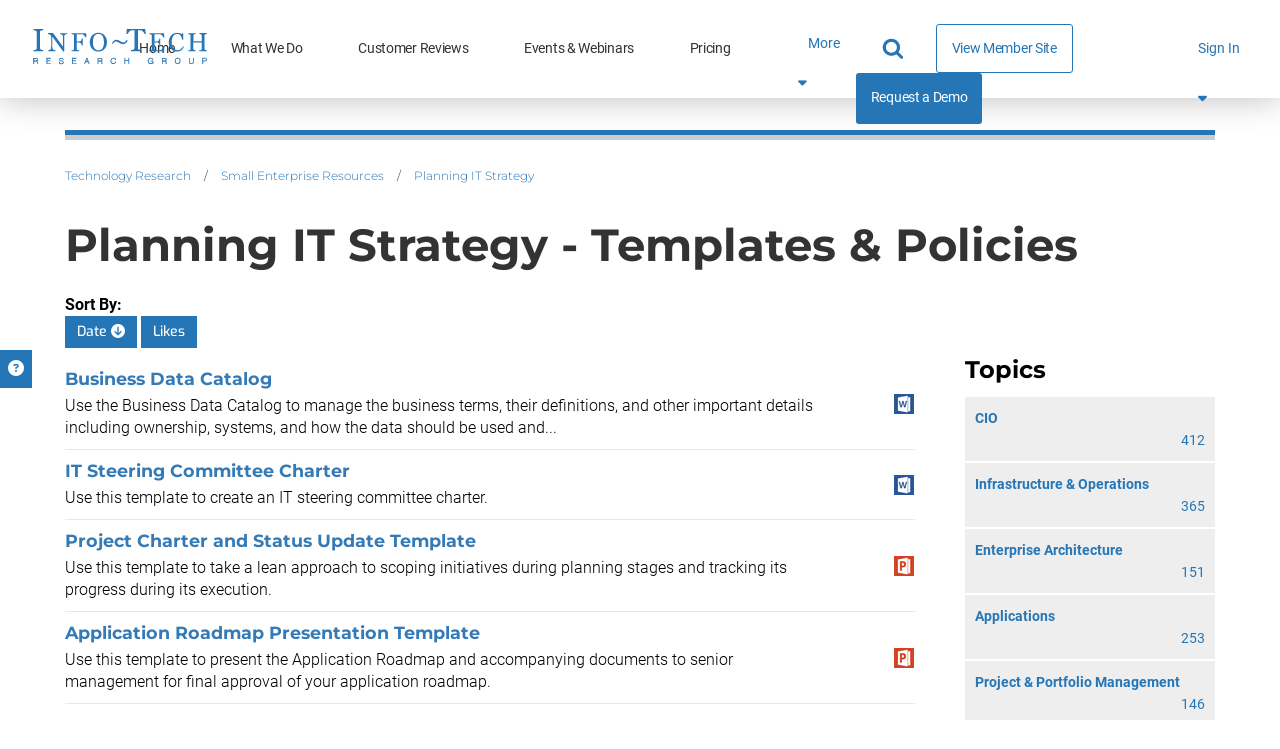

--- FILE ---
content_type: text/html; charset=utf-8
request_url: https://www.infotech.com/browse/infotech-express/planning-it-strategy/list/templates-and-policies?order=DESC&sort=date
body_size: 19342
content:


<!DOCTYPE html>
<html lang="en" prefix="og: http://ogp.me/ns#">
  <head>
    
    <meta http-equiv="X-UA-Compatible" content="IE=Edge" />
<meta charset="utf-8">
<meta name="viewport" content="width=device-width, initial-scale=1.0">
<title>Planning IT Strategy - Templates &amp; Policies | Info-Tech Research Group</title>
<script src="//cdn.bizible.com/scripts/bizible.js" async="async"></script>
<meta http-equiv="Content-Type" content="text/html; charset=utf-8" />
<meta http-equiv="pragma" content="no-cache"/>
<meta http-equiv="expires" content="0"/>
<meta http-equiv="cache-control" content="no-cache"/>

<meta name="google-site-verification" content="cNb6_7A0bKU-6eFCDOX_MV2kZPz5PD6_T1qtpnPkoN0" />


<meta name="csrf-param" content="authenticity_token" />
<meta name="csrf-token" content="FnenM5LQCUIotywvodTPOELOHaaAKyg3Vzpqnrcmh6SxNM9v81r6EL1rgxsdGND7RNPXjiBpjtMzwEn27PudTg" />

<!--[if lt IE 9]>
 <script>
    document.createElement('header');
    document.createElement('nav');
    document.createElement('section');
    document.createElement('article');
    document.createElement('aside');
    document.createElement('footer');
 </script>
<![endif]-->


<link href="https://www.infotech.com/browse/infotech-express/planning-it-strategy/list/templates-and-policies" rel="canonical">

<!-- Le HTML5 shim, for IE6-8 support of HTML elements -->
<!--[if lt IE 9]>
  <script src="//html5shim.googlecode.com/svn/trunk/html5.js" type="text/javascript"></script>
<![endif]-->

  <link rel="stylesheet" href="https://cdn1.infotech.com/assets/bootstrap3/application-53e24aa73e783bde908bfa0506904719b5e3b09f1c39e7061575b362e214e835.css" media="all" />
<link rel="stylesheet" href="https://cdn1.infotech.com/assets/structured/mclean/application-46238fedeee933c1d8d7df0712b84ac0d0be13e09044985c55a7f956e7b817d2.css" media="all" />

<!--[if lt IE 9]>
  <link rel="stylesheet" href="https://cdn3.infotech.com/assets/ie-9f3f663920417c041ad6806f1ed88e78a77f896b6ca9d7fb4624772f15ab58a2.css" media="all" />
<![endif]-->
<!--[if IE 7]>
  <link rel="stylesheet" href="https://cdn3.infotech.com/assets/font-awesome-ie7.min-ed7dca9ce96faa92a54c71941cc8df44bed6db361ab585c2fe8b702a89403bf9.css" media="all" />
<![endif]-->
<!--[if IE 9]>
  <link rel="stylesheet" href="https://cdn0.infotech.com/assets/ie9-709ba04e207f30e995eb55453a4d7113e840e9a2fe3a35c33b7d321e4493a246.css" media="all" />
<![endif]-->

<script src="https://cdn2.infotech.com/assets/es_application-b2d6604178f3679b2d94bd943aaa5c83921844bc9f94ef0e6c74fa5f758b7a52.js"></script>
<script src="https://cdn0.infotech.com/assets/bootstrap3/application-e917ff00bd489eebef7a0693f61940ab6856ba104b9f2d1b88654eb4d5a1ad20.js"></script>
<script src="https://cdn2.infotech.com/assets/itrg/gainsight-5be324dab408d12c7daa4cd360e071d882c03ec586c61324cea277f960fb6d84.js"></script>
<script src="https://kit.fontawesome.com/6b0b0f72af.js" crossorigin="anonymous"></script>

<noscript><style type="text/css">.noscript-hide{display: none;}</style></noscript>

  <link rel="stylesheet" href="https://cdn0.infotech.com/assets/flowplayer-5a1bf7311ee7b152bcca779d09eec8d0508637d6e1c4d2848a54d5c86261855a.css" />
  <script src="https://cdn3.infotech.com/assets/flowplayer.min-272a4685c5040df570f52c0aa312aca69657248546b58c31410a228acc7499e2.js"></script>
  <script src="https://cdn1.infotech.com/assets/fas.min-cca58ef38a77821e61fc76e0f0ab37a47196263a192b65407420c7f7c39750ce.js"></script>
  <script src="https://cdn1.infotech.com/assets/subtitles.min-ac712fb67dc16b949db1e401f6a1a396c62f12e9dbf4f0469cb7be11b16d32e0.js"></script>
  <script src="https://cdn0.infotech.com/assets/speed.min-8fcced214a2088492fb25ae2ba307a3739fe7f011039581b2e75fdd2fe8793ae.js"></script>
  <script src="https://cdn1.infotech.com/assets/share.min-792b4ca3f8f8c9cf0b78f007245f77a1424719a91cc67da5b356e8223456022e.js"></script>
  <script src="https://cdn1.infotech.com/assets/itrg/video-903cddfa1f639746d7b65f5414813d892d264d1de0e724657b6cef9b4d2b661d.js" defer="defer"></script>


<link rel="apple-touch-icon" type="image/png" href="https://cdn2.infotech.com/assets/it-57-4922f736b024c7e5d05291c0f0ff20ecaab63070772f5958b23c9ce8e17e22ce.png" sizes="57x57" />
<link rel="apple-touch-icon" type="image/png" href="https://cdn0.infotech.com/assets/it-60-35119727cc9537d26df0a30767a0304546e06664ca0644c31a8352cc62af916f.png" sizes="60x60" />
<link rel="apple-touch-icon" type="image/png" href="https://cdn1.infotech.com/assets/it-72-804e3642d3e2daf9211bffbb056fd905222861807b36bd93badbba3d9faf20c5.png" sizes="72x72" />
<link rel="apple-touch-icon" type="image/png" href="https://cdn0.infotech.com/assets/it-76-edf835bbdaf1d5fc095e775a37cafad60f1a80d713bda0297994c7310c6c6b74.png" sizes="76x76" />
<link rel="apple-touch-icon" type="image/png" href="https://cdn3.infotech.com/assets/it-114-7afbb18dee7de477e4e74bc4cb3bb6da57a24d6161d21aec4a23f065382264fe.png" sizes="114x114" />
<link rel="apple-touch-icon" type="image/png" href="https://cdn1.infotech.com/assets/it-120-fd26b959ea13adc71a96eae2b83bc9f2b27c20c3c6e5c1540e856bf5c97ffff4.png" sizes="120x120" />
<link rel="apple-touch-icon" type="image/png" href="https://cdn1.infotech.com/assets/it-144-b2dde549a7fa85b1a51ea5e1ccf6eda7f721fa4e6743129e8b64f302aaf99191.png" sizes="144x144" />
<link rel="apple-touch-icon" type="image/png" href="https://cdn2.infotech.com/assets/it-152-23845ca9469ad1b952594862ac4b6eb28ea9dfe48a0ca74e79e1b3e68ef5eb06.png" sizes="152x152" />
<link rel="apple-touch-icon" type="image/png" href="https://cdn3.infotech.com/assets/it-180-2873324d630f4a378cdbb4f87f8742dfebeea25e6011d1193dd27751c6bca476.png" sizes="180x180" />
<link rel="icon" type="image/png" href="https://cdn3.infotech.com/assets/it-16-d8e266d2c0485189018c9c283be4151df5f25b85335b62afcbaf4ba50a5b38d7.png" sizes="16x16" />
<link rel="icon" type="image/png" href="https://cdn1.infotech.com/assets/it-32-723997883633926ea30d69ef4c5895ed3d79bd936fe1a658268f149bc08349bb.png" sizes="32x32" />
<link rel="icon" type="image/png" href="https://cdn3.infotech.com/assets/it-96-3091747ec6eacc1a8a2deffbe9bf87afba372a13c89f575a1b581880f561ff93.png" sizes="96x96" />
<link rel="icon" type="image/png" href="https://cdn1.infotech.com/assets/it-192-86ef40ffe827295f56bbc3cce6dcdacfdd469ec0187cc514642508495763f8c0.png" sizes="192x192" />

<script src="//js.pusher.com/4.1/pusher.min.js"></script>

<script>
  document.addEventListener('DOMContentLoaded', function() {
      if(document.querySelectorAll('[data-pusher-enabled=true]').length > 0) {
        Pusher.logToConsole = false;
        window.pusher = new Pusher('3623975eed510f4eb9d5', {
          cluster: 'mt1',
          encrypted: 'true'
        });
      }
  });
</script>


    
      <!-- Pardot Tracking Script -->
  <script type="text/javascript">
piAId = '132451';
piCId = '1367';

piCId = '1367'
    
piHostname = 'pi.pardot.com';

(function() {
	function async_load(){
		var s = document.createElement('script'); s.type = 'text/javascript';
		s.src = ('https:' == document.location.protocol ? 'https://pi' : 'http://cdn') + '.pardot.com/pd.js';
		var c = document.getElementsByTagName('script')[0]; c.parentNode.insertBefore(s, c);
	}
	if(window.attachEvent) { window.attachEvent('onload', async_load); }
	else { window.addEventListener('load', async_load, false); }
})();
</script>



<!-- Google Tag Manager -->
<script>
  (function(w,d,s,l,i){w[l]=w[l]||[];w[l].push({'gtm.start':
  new Date().getTime(),event:'gtm.js'});var f=d.getElementsByTagName(s)[0],
  j=d.createElement(s),dl=l!='dataLayer'?'&l='+l:'';j.async=true;j.src=
  'https://www.googletagmanager.com/gtm.js?id='+i+dl;f.parentNode.insertBefore(j,f);
  })(window,document,'script','dataLayer','GTM-N8NJ4BJH');
</script>


<!-- Google tag (gtag.js) -->
<script>
  window.dataLayer = window.dataLayer || [];
  function gtag(){dataLayer.push(arguments);}
  gtag('js', new Date());
  gtag('event', 'page_view', {
                            'event_label': 'user_status',
                            'user_type': "prospect",
                            'logged_in': "false",
                            'membership_level': "",
                            'userId': ""
                            });
</script>

<script>
  var userType = "prospect";
  var loggedIn = "false";
  var membershipLevel = "";
  var userId = "";
  var eventLabel = 'user_status';
</script>


      <!-- Start VWO Async SmartCode -->
  <link rel="preconnect" href="https://dev.visualwebsiteoptimizer.com" />
  <script type='text/javascript' id='vwoCode'>
  window._vwo_code || (function() {
  var account_id=929392,
  version=2.1,
  settings_tolerance=2000,
  hide_element='body',
  hide_element_style = 'opacity:0 !important;filter:alpha(opacity=0) !important;background:none !important;transition:none !important;',
  /* DO NOT EDIT BELOW THIS LINE */
  f=false,w=window,d=document,v=d.querySelector('#vwoCode'),cK='_vwo_'+account_id+'_settings',cc={};try{var c=JSON.parse(localStorage.getItem('_vwo_'+account_id+'_config'));cc=c&&typeof c==='object'?c:{}}catch(e){}var stT=cc.stT==='session'?w.sessionStorage:w.localStorage;code={nonce:v&&v.nonce,use_existing_jquery:function(){return typeof use_existing_jquery!=='undefined'?use_existing_jquery:undefined},library_tolerance:function(){return typeof library_tolerance!=='undefined'?library_tolerance:undefined},settings_tolerance:function(){return cc.sT||settings_tolerance},hide_element_style:function(){return'{'+(cc.hES||hide_element_style)+'}'},hide_element:function(){if(performance.getEntriesByName('first-contentful-paint')[0]){return''}return typeof cc.hE==='string'?cc.hE:hide_element},getVersion:function(){return version},finish:function(e){if(!f){f=true;var t=d.getElementById('_vis_opt_path_hides');if(t)t.parentNode.removeChild(t);if(e)(new Image).src='https://dev.visualwebsiteoptimizer.com/ee.gif?a='+account_id+e}},finished:function(){return f},addScript:function(e){var t=d.createElement('script');t.type='text/javascript';if(e.src){t.src=e.src}else{t.text=e.text}v&&t.setAttribute('nonce',v.nonce);d.getElementsByTagName('head')[0].appendChild(t)},load:function(e,t){var n=this.getSettings(),i=d.createElement('script'),r=this;t=t||{};if(n){i.textContent=n;d.getElementsByTagName('head')[0].appendChild(i);if(!w.VWO||VWO.caE){stT.removeItem(cK);r.load(e)}}else{var o=new XMLHttpRequest;o.open('GET',e,true);o.withCredentials=!t.dSC;o.responseType=t.responseType||'text';o.onload=function(){if(t.onloadCb){return t.onloadCb(o,e)}if(o.status===200||o.status===304){_vwo_code.addScript({text:o.responseText})}else{_vwo_code.finish('&e=loading_failure:'+e)}};o.onerror=function(){if(t.onerrorCb){return t.onerrorCb(e)}_vwo_code.finish('&e=loading_failure:'+e)};o.send()}},getSettings:function(){try{var e=stT.getItem(cK);if(!e){return}e=JSON.parse(e);if(Date.now()>e.e){stT.removeItem(cK);return}return e.s}catch(e){return}},init:function(){if(d.URL.indexOf('__vwo_disable__')>-1)return;var e=this.settings_tolerance();w._vwo_settings_timer=setTimeout(function(){_vwo_code.finish();stT.removeItem(cK)},e);var t;if(this.hide_element()!=='body'){t=d.createElement('style');var n=this.hide_element(),i=n?n+this.hide_element_style():'',r=d.getElementsByTagName('head')[0];t.setAttribute('id','_vis_opt_path_hides');v&&t.setAttribute('nonce',v.nonce);t.setAttribute('type','text/css');if(t.styleSheet)t.styleSheet.cssText=i;else t.appendChild(d.createTextNode(i));r.appendChild(t)}else{t=d.getElementsByTagName('head')[0];var i=d.createElement('div');i.style.cssText='z-index: 2147483647 !important;position: fixed !important;left: 0 !important;top: 0 !important;width: 100% !important;height: 100% !important;background: white !important;';i.setAttribute('id','_vis_opt_path_hides');i.classList.add('_vis_hide_layer');t.parentNode.insertBefore(i,t.nextSibling)}var o=window._vis_opt_url||d.URL,s='https://dev.visualwebsiteoptimizer.com/j.php?a='+account_id+'&u='+encodeURIComponent(o)+'&vn='+version;if(w.location.search.indexOf('_vwo_xhr')!==-1){this.addScript({src:s})}else{this.load(s+'&x=true')}}};w._vwo_code=code;code.init();})();
  </script>
  <!-- End VWO Async SmartCode -->

        <meta NAME=”robots” CONTENT=“noindex,nofollow”>
    

    <meta name="insight-app-sec-validation" content="30ea2caa-b41b-4c05-9c1d-8aec6640cb94">
    <link href="//netdna.bootstrapcdn.com/font-awesome/3.2.1/css/font-awesome.css" rel="stylesheet">
    <script src="https://kit.fontawesome.com/6b0b0f72af.js" crossorigin="anonymous"></script>
        <script>
    (function(w,q){w['QualifiedObject']=q;w[q]=w[q]||function(){(w[q].q=w[q].q||[]).push(arguments)};})(window,'qualified')
    </script>
    <script async src="https://js.qualified.com/qualified.js?token=eFMmDoxHksxZpMXa"></script>

  </head>

  <body
    id='the-body'
    data-layout='application'
    data-site-slug=it
    
    data-user-type=prospect data-logged-in=false
  >
    <noscript>
  <div class="alert alert-warning"><ul><li>Please enable javascript in your browser settings and refresh the page to continue.</li></ul></div>
</noscript>

    
      <!-- Google Tag Manager (noscript) -->
  <noscript><iframe src="https://www.googletagmanager.com/ns.html?id=GTM-N8NJ4BJH"
  height="0" width="0" style="display:none;visibility:hidden"></iframe></noscript>
  <!-- End Google Tag Manager (noscript) -->


    <div id="body-modal-yield">
      
    </div>

    <div id="body-wrap" class='silo express'>

      <div id="page_header">
          
  
<header id="acquire-navigation">
  <nav id="desktop-navigation" class="squish" aria-label="Main">
    <div class="logo-container">
      <a id="home-logo-link-nav" href="/">
        <img alt="Info-Tech Research Group" title="Info-Tech Research Group logo" class="nav-logo new-nav-logo-home-btn nav-2023-logo-ga" src="https://cdn3.infotech.com/assets/logos/Info-Tech-Research-Group-logo-378a0805fee14f6b2921b7c29a6f1d7695551848566c3c607f181fc37b877fc5.svg" />
</a>    </div>
    <ul class="links">
      <li class="nav-link ">
        <a class="new-nav-home-btn nav-2023-home-ga" id="home-link-nav" href="/">Home</a></li>
      <li class="nav-link ">
        <a class="new-nav-what-we-do-btn nav-2023-what-we-do-ga" id="what-we-do-link-nav" href="/services">What We Do</a></li>
      <li class="nav-link ">
        <a class="nav-2023-customer-reviews-ga" id="customer-reviews-link-nav" href="/customer-reviews">Customer Reviews</a></li>
      <li class="nav-link ">
        <a class="new-nav-workshops-events-btn nav-2023-roundtables-webinars-ga" id="events-webinars-link-nav" href="/roundtables-webinars">Events & Webinars</a></li>
      <li class="nav-link ">
        <a class="new-nav-pricing-btn nav-2023-pricing-ga" id="pricing-link-nav" href="/pricing">Pricing</a></li>
    </ul>
    <button class="more-btn" type="button" id="more-links-button">
      <div>More<span class="fa fa-sort-down" aria-hidden="true"></span></div>
    </button>
    <ul class='hidden-links hidden'><span></span></ul>
    <div class="main-nav-links">
      <ul>
        <li class="search-container">
          <form class="relative after:block after:absolute after:top-2 after:right-2 after:content-[&quot;\f002&quot;] after:font-fontAwesome after:text-blue-500 after:text-lg" action="https://www.infotech.com/search" accept-charset="UTF-8" method="get">
  <input id="searchInput" size="20" name="q" type="text" autocomplete="off" maxlength="255" aria-label="Search" class="w-0 mb-0 relative transition mr-0 pl-2 pr-8 bg-transparent border-0 border-b rounded-none border-b-white hover:cursor-text [&amp;.show]:w-36 [&amp;.show]:xl:w-full [&amp;.show]:border-b [&amp;.show]:border-b-blue-500"></input>
</form>
        </li>
        <li class="nav-link view-member-site"><a class="ds-button-blue-secondary-rg no-after" id="browse-member-site-link-nav" href="https://www.infotech.com/browse/infotech-express/planning-it-strategy/list/templates-and-policies?order=DESC&amp;sort=date">View Member Site</a></li>
        <li class="nav-link nav-link-blue"><a class="new-nav-request-demo-btn nav-2023-request-demo-ga" id="request-demo-link-nav" href="/request-a-demo">Request a Demo</a></li>
      </ul>
    </div>
    <div class="menu-button sign-in">
      <a id="sign-in-button" class="new-nav-sign-in nav-2023-sign-in-ga" role="button">Sign In <span class="fa fa-solid fa-caret-down"></span></a>
    </div>
    <ul class="sign-in-dropdown" id="new-login-dropdown">
  <li>
    <div class="white-box">
      <form class="Bizible-Exclude" id="login-form" autocomplete="off" data-controller="login" data-action="keydown-&gt;login#preventEnterSubmitNew" data-login-modal-hidden-email-id-value="first-time-modal-email" data-login-modal-hidden-redirect-url-id-value="first-time-modal-redirect-url" data-turbo="false" action="https://www.infotech.com/session" accept-charset="UTF-8" method="post"><input type="hidden" name="authenticity_token" value="VsNvc01GJQP9WxWX6ccqHKkYRxzGx9Ij1_iPVGu0ufhq3fLKOgiZu3JdsT87c6c1hF4DAWcyypaGNLyKX6I6Aw" autocomplete="off" />
  <input type="hidden" name="login_redirect" id="login_redirect" value="https://www.infotech.com/browse/infotech-express/planning-it-strategy/list/templates-and-policies?order=DESC&amp;sort=date" data-login-target="redirectUrl" autocomplete="off" />

  <label for="username"><strong>Email:</strong></label>
  <input type="text" name="login" id="username" placeholder="Email" data-login-target="email" />
  <div class="clearfix"></div>

  <button class="btn btn-cta button-green ga-login shadow-primary-green-lg" type="button" id="sign-btn" data-action="login#checkForSsoLoginNew">
    <i class="fa-solid fa-arrow-right-to-bracket"></i> <span>Sign In</span>
</button>

  <button type="button" class="button hidden" data-toggle="modal" data-target="#first-time-sso-modal-it" data-login-target="modalButton" id="open-modal-button">Open Modal</button>
</form>
    </div>
  </li>
</ul>

  </nav>

  <nav id="mobile-nav-header">
    <a class="home-logo-link" id="home-logo-link-nav-mobile" href="/">
      <img alt="Info-Tech Research Group" class="nav-logo" src="https://cdn3.infotech.com/assets/logos/Info-Tech-Research-Group-logo-378a0805fee14f6b2921b7c29a6f1d7695551848566c3c607f181fc37b877fc5.svg" />
</a>  </nav>

  <nav id="mobile-navigation">
    <a class="mobile-menu-button clearfix mobile-home-button" id="home-button-link-nav-mobile" href="/">
      <span class="fa fa-solid fa-home"></span><span class="mobile-home-loading"><img alt="Loading" src="https://cdn2.infotech.com/assets/icons/loading-eb27c60911eb4949b2ffacca239bf5df45327e80481984f16768ebd861beb0bf.gif" /></span>
</a>    <a href="javascript:void(0);" id="it-acquire-mobile-menu-button" class="mobile-menu-button"><span class="menu-text">MENU</span><span class="menu-close-text">CLOSE</span></a>
    <a href="javascript:void(0);" id="mobile-search-button" class="mobile-menu-button"><span class="menu-text"></span><span class="fa fa-solid fa-search"></span><span class="fa fa-solid fa-minus-square"></span></a>
    <div id="acquire-mobile-search-bar">
      <form method="GET" action="https://www.infotech.com/search" data-controller="search-form" onSubmit="return set_search_button_status(this); return false;">
        <input id="searchInput" class="nav-2023-search-mobile-ga" size="20" value="" name="q" type="text" placeholder="Search" maxlength=255 aria-label="Search" data-search-form-target="input">
        <button name="button" type="submit" id="main-search-submit" aria-label="Search">
          <span class="fa fa-solid fa-search"></span>
</button>      </form>
    </div>
    <ul class="mobile-dropdown-nav nudge-top">
      <li class="nav-link nav-link-primary">
        <a class="nav-2023-home-mobile-ga" id="home-link-nav-mobile" href="/">Home</a>
      </li>
      <li class="nav-link nav-link-primary">
        <a class="nav-2023-what-we-do-mobile-ga" id="what-we-do-link-nav-mobile" href="/services">What We Do</a>
      </li>
      <li class="nav-link nav-link-primary">
        <a class="nav-2023-customer-reviews-mobile-ga" id="customer-reviews-link-nav-mobile" href="/browse/measured-value">Customer Reviews</a>
      </li>
      <li class="nav-link nav-link-primary">
        <a class="nav-2023-roundtables-webinars-mobile-ga" id="events-webinars-link-nav-mobile" href="/roundtables-webinars">Events & Webinars</a>
      </li>
      <li class="nav-link nav-link-primary">
        <a class="nav-2023-pricing-mobile-ga" id="pricing-link-nav-mobile" href="/pricing">Pricing</a>
      </li>
      <li class="nav-link nav-link-secondary nav-link-special">
        <a id="phone-link-nav-mobile" href="tel:+18886708889">+1-888-670-8889</a>
      </li>
      <li class="nav-link nav-link-secondary">
        <a class="nav-2023-request-demo-mobile-ga" id="request-a-demo-link-nav-mobile" href="/request-a-demo">Request a Demo</a>
      </li>
      <li class="nav-link nav-link-secondary">
        <a id="browse-member-site-link-nav-mobile" href="https://www.infotech.com/browse/infotech-express/planning-it-strategy/list/templates-and-policies?order=DESC&amp;sort=date">View Member Site</a>
      </li>
      <li id="it-acquire-mobile-login-form">
  <form class="Bizible-Exclude" autocomplete="off" data-controller="login" data-action="keydown-&gt;login#preventEnterSubmitNew" data-login-modal-hidden-email-id-value="first-time-modal-email" data-login-modal-hidden-redirect-url-id-value="first-time-modal-redirect-url" data-turbo="false" action="https://www.infotech.com/session" accept-charset="UTF-8" method="post"><input type="hidden" name="authenticity_token" value="PyG0oc1hIw7L1jeyXuzD_sUzl6CGGgG4-KPzs6rP0usDPykYui-ftkTQkxqMWE7X6HXTvSfvGQ2pb8BtntlREA" autocomplete="off" />
    <input type="hidden" name="login_redirect" id="login_redirect" value="https://www.infotech.com/browse/infotech-express/planning-it-strategy/list/templates-and-policies?order=DESC&amp;sort=date" data-login-target="redirectUrl" autocomplete="off" />

    <div id="new-sso-mobile-login">
      <label for="username"><strong>Email:</strong></label>
      <input type="text" name="login" id="username" placeholder="Email" data-login-target="email" />
      <div class="clearfix"></div>
      <button class="btn btn-cta button-green ga-login shadow-primary-green-lg" type="button" id="sign-btn" data-action="login#checkForSsoLoginNew">
        <i class="fa-solid fa-arrow-right-to-bracket"></i> <span>Sign In</span>
</button>      <button type="button" class="button hidden" data-toggle="modal" data-target="#first-time-sso-modal-it" data-login-target="modalButton"></button>

    </div>
    <div class="clearfix"></div>
</form></li>

      <li class="nav-link nav-link-secondary sign-in-mobile-parent">
        <a id="it-acquire-mobile-sign-in-button" role="button" class="nav-2023-sign-in-mobile-ga">Sign In</a>
      </li>
    </ul>
  </nav>
</header>


      </div>

      <div class="container acquire-container" style='padding: 0'>
        <div class="content">
          

            <div id="flash">
              <div id="flash" class="flashy-flash"></div>
            </div>

            <div class="acquire-nav-margin-fix">
              <div class="colour-bar"></div>
            </div>
            
<div id="browse-list" class="infotech-express">
  <div class="container">
    <div class="row">
      <div class="col-md-12">
        <ul class="breadcrumb">
    <li><a id="breadcrumb-link-technology-research" href="https://www.infotech.com/browse">Technology Research</a>  <span class="divider">/</span> </li>
    <li><a id="breadcrumb-link-small-enterprise-resources" href="https://www.infotech.com/browse/infotech-express/list">Small Enterprise Resources</a>  <span class="divider">/</span> </li>
    <li><a id="breadcrumb-link-planning-it-strategy" href="https://www.infotech.com/browse/infotech-express/planning-it-strategy/list">Planning IT Strategy</a>   </li>
</ul>
<div class="clear"></div>

        <h1>Planning IT Strategy - Templates &amp; Policies</h1>
      </div>
    </div>

    <div class="sortBy">
  <strong>Sort By:</strong>
    <a class="btn btn-info" href="/browse/infotech-express/planning-it-strategy/list/templates-and-policies?order=ASC&amp;sort=date">
      Date
        <span class="fa fa-arrow-circle-down"></span>
</a>    <a class=" btn" href="/browse/infotech-express/planning-it-strategy/list/templates-and-policies?sort=likes">
      Likes
</a></div>


    <div class="row">
      <div class="col-md-3 col-xs-12 pull-right">
        <div class="refinements" id="refine_categories">
  <h3>Topics</h3>
  <ul class="common-light-list">
        <li >
          <a href="/browse/cio/list/templates-and-policies?order=DESC&amp;sort=date">
            <div class="title">
              
              CIO
            </div>
            <div class="refinement-count">412</div>
            <div class="clearfix"></div>
</a>        </li>
        <li >
          <a href="/browse/infrastructure-operations/list/templates-and-policies?order=DESC&amp;sort=date">
            <div class="title">
              
              Infrastructure &amp; Operations
            </div>
            <div class="refinement-count">365</div>
            <div class="clearfix"></div>
</a>        </li>
        <li >
          <a href="/browse/enterprise-architecture/list/templates-and-policies?order=DESC&amp;sort=date">
            <div class="title">
              
              Enterprise Architecture
            </div>
            <div class="refinement-count">151</div>
            <div class="clearfix"></div>
</a>        </li>
        <li >
          <a href="/browse/applications/list/templates-and-policies?order=DESC&amp;sort=date">
            <div class="title">
              
              Applications
            </div>
            <div class="refinement-count">253</div>
            <div class="clearfix"></div>
</a>        </li>
        <li >
          <a href="/browse/project-portfolio-management/list/templates-and-policies?order=DESC&amp;sort=date">
            <div class="title">
              
              Project &amp; Portfolio Management
            </div>
            <div class="refinement-count">146</div>
            <div class="clearfix"></div>
</a>        </li>
        <li >
          <a href="/browse/data-business-intelligence/list/templates-and-policies?order=DESC&amp;sort=date">
            <div class="title">
              
              Data &amp; Business Intelligence
            </div>
            <div class="refinement-count">134</div>
            <div class="clearfix"></div>
</a>        </li>
        <li >
          <a href="/browse/security/list/templates-and-policies?order=DESC&amp;sort=date">
            <div class="title">
              
              Security
            </div>
            <div class="refinement-count">213</div>
            <div class="clearfix"></div>
</a>        </li>
        <li >
          <a href="/browse/vendor-management/list/templates-and-policies?order=DESC&amp;sort=date">
            <div class="title">
              
              Vendor Management
            </div>
            <div class="refinement-count">78</div>
            <div class="clearfix"></div>
</a>        </li>
        <li class="active">
          <a href="/browse">
            <div class="title">
              <span class="fa fa-times-circle"></span>
              Small Enterprise Resources
            </div>
            <div class="refinement-count">151</div>
            <div class="clearfix"></div>
</a>        </li>
          <li>
            <ul class="common-light-list">
                  <li >
                    <a href="/browse/infotech-express/managing-projects/list/templates-and-policies?order=DESC&amp;sort=date">
                      <div class="title">
                        
                        Managing Projects
                      </div>
                      <div class="refinement-count">51</div>
                      <div class="clearfix"></div>
</a>                  </li>
                  <li class="active">
                    <a href="/browse/infotech-express/list/templates-and-policies?order=DESC&amp;sort=date">
                      <div class="title">
                        <span class="fa fa-times"></span>
                        Planning IT Strategy
                      </div>
                      <div class="refinement-count">4</div>
                      <div class="clearfix"></div>
</a>                  </li>
                  <li >
                    <a href="/browse/infotech-express/managing-it/list/templates-and-policies?order=DESC&amp;sort=date">
                      <div class="title">
                        
                        Managing IT
                      </div>
                      <div class="refinement-count">62</div>
                      <div class="clearfix"></div>
</a>                  </li>
                  <li >
                    <a href="/browse/infotech-express/managing-risk/list/templates-and-policies?order=DESC&amp;sort=date">
                      <div class="title">
                        
                        Managing Risk
                      </div>
                      <div class="refinement-count">26</div>
                      <div class="clearfix"></div>
</a>                  </li>
                  <li >
                    <a href="/browse/infotech-express/governing-it/list/templates-and-policies?order=DESC&amp;sort=date">
                      <div class="title">
                        
                        Governing IT
                      </div>
                      <div class="refinement-count">14</div>
                      <div class="clearfix"></div>
</a>                  </li>
            </ul>
          </li>
  </ul>
</div>
<div class="refinements" id="refine_publication_types">
  <h3>Types of Content</h3>
  <ul class="common-light-list">
        <li >
          <a href="/browse/infotech-express/planning-it-strategy/list/job-description?order=DESC&amp;sort=date">
            <div class="title">
              
              Job Descriptions
            </div>
            <div class="refinement-count">1</div>
            <div class="clearfix"></div>
</a>        </li>
        <li class="active">
          <a href="/browse/infotech-express/planning-it-strategy/list?order=DESC&amp;sort=date">
            <div class="title">
              <i class="fa fa-times" aria-hidden="true"></i>
              Templates &amp; Policies
            </div>
            <div class="refinement-count">4</div>
            <div class="clearfix"></div>
</a>        </li>
        <li >
          <a href="/browse/infotech-express/planning-it-strategy/list/tool?order=DESC&amp;sort=date">
            <div class="title">
              
              Tools
            </div>
            <div class="refinement-count">7</div>
            <div class="clearfix"></div>
</a>        </li>
        <li >
          <a href="/browse">
            <div class="title">
              
              Blueprints
            </div>
            <div class="refinement-count">3</div>
            <div class="clearfix"></div>
</a>        </li>
        <li >
          <a href="/browse/infotech-express/planning-it-strategy/list/storyboard?order=DESC&amp;sort=date">
            <div class="title">
              
              Storyboards
            </div>
            <div class="refinement-count">4</div>
            <div class="clearfix"></div>
</a>        </li>



  </ul>
</div>

      </div>

      <div class="col-md-9">
        <div id="publication_list"><table>
    <tr>
      <td>
        <h4><a href="https://www.infotech.com/research/business-data-catalog">Business Data Catalog</a></h4>
        Use the Business Data Catalog to manage the business terms, their definitions, and other important details including ownership, systems, and how the data should be used and...
      </td>
      <td class="icons">
        <div class="clearfix"></div>
        <ul>
		<li><img src="https://cdn2.infotech.com/assets/icons/word-icon-20x20-c27fa4bf2b6e78f15ed9c9a8eacae001bcd4ec7d2314b2ece76833a00125f5f0.png" /></li>
</ul>

      </td>
    </tr>
    <tr>
      <td>
        <h4><a href="https://www.infotech.com/research/it-steering-committee-charter">IT Steering Committee Charter</a></h4>
        Use this template to create an IT steering committee charter.
      </td>
      <td class="icons">
        <div class="clearfix"></div>
        <ul>
		<li><img src="https://cdn2.infotech.com/assets/icons/word-icon-20x20-c27fa4bf2b6e78f15ed9c9a8eacae001bcd4ec7d2314b2ece76833a00125f5f0.png" /></li>
</ul>

      </td>
    </tr>
    <tr>
      <td>
        <h4><a href="https://www.infotech.com/research/project-charter-and-status-update-template">Project Charter and Status Update Template</a></h4>
        Use this template to take a lean approach to scoping initiatives during planning stages  and tracking its progress during its execution. 
      </td>
      <td class="icons">
        <div class="clearfix"></div>
        <ul>
		<li><img src="https://cdn2.infotech.com/assets/icons/powerpoint-icon-20x20-fc8c191a39e5cec6f82e80f9f8ae56c725427f906ead49bad71997297776eca3.png" /></li>
</ul>

      </td>
    </tr>
    <tr>
      <td>
        <h4><a href="https://www.infotech.com/research/application-roadmap-presentation-template">Application Roadmap Presentation Template</a></h4>
        Use this template to present the Application Roadmap and accompanying documents to senior management for final approval of your application roadmap.
      </td>
      <td class="icons">
        <div class="clearfix"></div>
        <ul>
		<li><img src="https://cdn2.infotech.com/assets/icons/powerpoint-icon-20x20-fc8c191a39e5cec6f82e80f9f8ae56c725427f906ead49bad71997297776eca3.png" /></li>
</ul>

      </td>
    </tr>
</table>
</div><div id="pagination">
  
  <div id="paginationMessages" style="display:none;">
    <input id="getMoreRecords" type="button" style="width: 100%" class="btn btn-primary" value="Get More Records" onclick="get_more_records()" />
  </div>
</div>

      </div>
    </div>
  </div>
</div>


        </div>
      </div>

      <div class="clearfix"></div>

        <section id="feature-alert" class="feature-bar-wrapper sticky-alert">
  <div class="wrapper container-fluid ">
      <div class="w-full px-6 py-3 text-white bg-blue-500 text-center font-light header-feature-bar">
  <div id="feature-bar-inner" class="[&_a]:text-white [&_a]:font-bold [&_a]:no-underline [&_a:hover]:underline">
    <span style='font-size: 18px'>Visit our</span> <span style='font-size: 18px'><a href='https://www.infotech.com/research-centers/it-s-moment-a-technology-first-solution-for-uncertain-times'>IT’s Moment: A Technology-First Solution for Uncertain Times Resource Center</a></span><br><span style='font-size: 14px'>Over 100 analysts waiting to take your call right now: <a href='tel:1-703-340-1171'>+1 (703) 340 1171</a></span>
    <div class="clearfix"></div>
  </div>
</div>


  </div>
</section>
<footer id="acquire-footer">
  <section>
    <div class="footer-cta-content">
      <div class="footer-top-block">
        <h2 class="footer-heading">Want <br>Measurable <br>Results?</h2>
        <p class="cta-copy">Let us show you how. <br>
          Join over 30,000 members <br>
          worldwide using our research.
        </p>
        <div class="footer-bottom-block">
          <a class="ds-button-green-lg" id="become-a-member-link-footer-button" href="/request-a-demo">Become a Member&nbsp;<i class="fa fa-solid fa-arrow-right icon-right" aria-hidden="true"></i></a>
        </div>
      </div>
    </div>
    <div class="footer-link-content">
      <div class="footer-link-block">
        <h3 class="section-heading">Company</h3>
        <ul class="footer-link-list">
          <li><a class="footer-link" id="about-us-link-footer" href="/about">About Us</a></li>
          <li><a class="footer-link" id="careers-link-footer" href="/about/careers">Careers</a></li>
          <li><a class="footer-link" id="newsroom-link-footer" href="/news">Newsroom</a></li>
          <li>&nbsp;</li>
          <li><a class="footer-link" id="usage-citation-link-footer" href="/about/usage-and-citation-policy">Usage &amp; Citation</a></li>
          <li><a class="footer-link" id="terms-of-use-link-footer-list" href="/terms">Terms of Use</a></li>
          <li><a class="footer-link" id="privacy-policy-link-footer-list" href="/terms/privacy">Privacy Policy</a></li>
          <li><a target="_blank" class="footer-link" id="modern-slavery-statement-link-footer" href="https://www.infotech.com/about/modern_slavery_statement">Modern Slavery Statement</a></li>
        </ul>
      </div>
      <div class="footer-link-block">
        <h3 class="section-heading">Partner With Us</h3>
        <ul class="footer-link-list">
          <!-- <li><a class="footer-link" href="/about/vendors">Vendor Relations</a></li> -->
          <li><a class="footer-link" id="partners-link-footer" href="/partners">Partners</a></li>
          <li><a class="footer-link" id="live-media-kit-link-footer" href="/about/news/live-media-kit">LIVE Media Kit</a></li>
        </ul>
      </div>
      <div class="footer-link-block">
        <h3 class="section-heading">How We Deliver</h3>
        <ul class="footer-link-list">
          <li><a class="footer-link" id="do-it-yourself-link-footer" href="/services#do-it-yourself">Do-It-Yourself</a></li>
          <li><a class="footer-link" id="over-the-phone-link-footer" href="/services#over-the-phone">Over the Phone</a></li>
          <li><a class="footer-link" id="on-site-link-footer" href="/services#on-site">Onsite</a></li>
          <li><a class="footer-link" id="consulting-link-footer" href="/services/consulting">Consulting</a></li>
        </ul>
      </div>
      <div class="footer-link-block">
        <h3 class="section-heading">Member Resources</h3>
        <ul class="footer-link-list">
          <li><a class="footer-link" id="browse-research-link-footer" href="/browse">Browse Research</a></li>
        </ul>
      </div>
      <div class="footer-link-block">
        <h3 class="section-heading">Become a Member</h3>
        <ul class="footer-link-list">
          <li><a class="footer-link" id="become-a-member-link-footer-list" href="/request-a-demo">Become a Member</a></li>
        </ul>
      </div>
      <div class="footer-certs">
        <h3 class="section-heading">Certifications</h3>
        <ul id="certifications">
          <li><img class="SOC-logo" alt="American Institute of Chartered Professional Accountants’ Service Organization Controls (SOC) certification" loading="lazy" src="https://cdn2.infotech.com/assets/certifications/SOC_NonCPA-30517ce526bb5d2eb00aad00e4d8ce09877d844e05adcfe3ce0f530a0df9ce88.png" /></li>
          <li><img class="cyber-essent-logo" alt="National Cyber Security Centre’s Cyber Essentials certification" loading="lazy" src="https://cdn0.infotech.com/assets/certifications/cyber-essentials-cert-41ce641e34290b357bcc14eb6e36a5c47a5ce4d97e14df8e2434f7c0a3012276.png" /></li>
          <li><img class="pwc-logo" alt="The PwC certification seal" loading="lazy" src="https://cdn0.infotech.com/assets/certifications/pwc-cert-91b47e8fb9ec334744daedb652b3a9e13484ce2db18035af680414c3d38ea62d.png" /></li>
        </ul>
      </div>
    </div>
    <div class="footer-contact-content">
      <div class="footer-top-block">
        <h3>Contact Us Today</h3>
        <div class="footer-contact-block">
          <p class="phone-number">Toll-Free (North America):</p>
          <h3><span class="desktop-number">+1-888-670-8889</span><a id="toll-free-phone-link-footer" class="mobile-number" href="tel:+18886708889">+1-888-670-8889</a></h3>
        </div>
        <div class="footer-contact-block">
          <p class="phone-number">International:</p>
          <h3><span class="desktop-number">+1-703-340-1171</span><a id="toll-free-phone-link-footer-international" class="mobile-number" href="tel:+17033401171">+1-703-340-1171</a></h3>
          <p><a class="ds-button-blue-lg" data-gainsight-json="{}" id="message-us-link-footer" href="/about/contact_us">Message Us&nbsp;<i class="fa fa-solid fa-arrow-right icon-right" aria-hidden="true"></i></a></p>
        </div>
        <div class="footer-contact-block">
          <div class="social-media">
            <div class="circle-icon">
              <a class="footer-social-linkedin" title="Find us on LinkedIn" target="_blank" rel="nofollow noopener" id="linkedin-link-footer" href="https://www.linkedin.com/company/info-tech-research-group">
                <span class="fa-brands fa-linkedin-in"></span>
</a>            </div>
            <div class="circle-icon">
              <a href="http://www.youtube.com/infotechrg" class="footer-social-youtube" title="Watch us on YouTube" target="_blank" rel="nofollow noopener" id="youtube-link-footer">
                <span class="fa-brands fa-youtube"></span>
              </a>
            </div>
            <div class="circle-icon">
              <a href="https://twitter.com/infotechrg" class="footer-social-x-twitter" title="Folow us on Twitter" target="_blank" rel="nofollow noopener" id="x-twitter-link-footer">
                <span class="fa-brands fa-x-twitter"></span>
              </a>
            </div>
            <div class="circle-icon">
              <a href="https://www.instagram.com/infotechrg/" class="footer-social-instagram" title="Folow us on Instagram" target="_blank" rel="nofollow noopener" id="instagram-link-footer">
                <span class="fa-brands fa-instagram"></span>
              </a>
            </div>
            <div class="circle-icon">
              <a href="https://www.tiktok.com/@infotechrg" class="footer-social-tiktok" title="Folow us on TikTok" target="_blank" rel="nofollow noopener" id="tiktok-link-footer">
                <span class="fa-brands fa-tiktok"></span>
              </a>
            </div>
            <img alt="Hashtag ITRG icon" title="Hashtag ITRG icon" class="img-responsive itrg-hashtag" loading="lazy" src="https://cdn1.infotech.com/assets/svg/logos/itrg-hash-1e66e90f2a7d0856eeb79830ef70116d03fb094c0d81368d6669f3424f8a7465.svg" />
          </div>
        </div>

      </div>
    </div>
  </section>
</footer>
<div class="footer-small-print">
  <span>&copy; Info-Tech Research Group &#124; <a href="/terms" id="terms-of-use-link-footer">Terms of Use</a> &#124; <a href="/terms/privacy" id="privacy-policy-link-footer">Privacy Policy</a></span>
</div>


      

  <script type="application/ld+json"> {
  "@context": "http://schema.org",
  "@type": "Organization",
  "name": "Info-Tech Research Group",
  "alternateName": "Info-Tech",
  "url": "https://www.infotech.com/",
  "logo": "https://www.infotech.com/Info-Tech-Research-Group-logo.png",
  "contactPoint": [
    {
      "@type": "ContactPoint",
      "telephone": "+1-888-670-8889",
      "contactType": "customer service",
      "contactOption": "TollFree",
      "areaServed": ["CA", "US"],
      "availableLanguage": "English"
    }, {
      "@type": "ContactPoint",
      "telephone": "+1-703-340-1171",
      "contactType": "customer service",
      "contactOption": "TollFree",
      "areaServed": "International",
      "availableLanguage": "English"
    }
  ],
  "address": [{"@type":"PostalAddress","streetAddress":"1225 South Clark Street, Suite 1310","addressLocality":"Arlington","addressRegion":"VA","postalCode":"22202","addressCountry":"US"},{"@type":"PostalAddress","streetAddress":"3960 Howard Hughes Parkway, Suite 500","addressLocality":"Las Vegas","addressRegion":"NV","postalCode":"89169","addressCountry":"US"},{"@type":"PostalAddress","streetAddress":"345 Ridout Street North","addressLocality":"London","addressRegion":"ON","postalCode":"N6A 2N8","addressCountry":"CA"},{"@type":"PostalAddress","streetAddress":"10 York Road, Suite 5W127","addressLocality":"London","postalCode":"SE1 7ND","addressCountry":"GB"},{"@type":"PostalAddress","streetAddress":"71 Robinson Road, #14-130","postalCode":"068895","addressCountry":"SG"},{"@type":"PostalAddress","streetAddress":"320 Pitt Street, Level 6","addressLocality":"Sydney","addressRegion":"NSW","postalCode":"2000","addressCountry":"AU"},{"@type":"PostalAddress","streetAddress":"888 Yonge Street","addressLocality":"Toronto","addressRegion":"ON","postalCode":"M4W 2J2","addressCountry":"CA"}],
  "sameAs": [
    "https://www.youtube.com/Info-Techrg",
    "https://www.linkedin.com/company/info-tech-research-group/"
  ]
}
</script>

  <script type="application/ld+json"> {
  "@context": "http://schema.org/",
  "@type": "WebSite",
  "url": "https://www.infotech.com/",
  "potentialAction": {
    "@type": "SearchAction",
    "target": {
      "@type": "EntryPoint",
      "urlTemplate": "https://www.infotech.com/search?q={search_term_string}"
    },
    "query-input": "required name=search_term_string"
  }
}
</script>





    </div>

      <div style="display: fixed; position: absolute; top: 350px">
    <a href="/about/contact_us">
      <div id="cssonly-slide" class="text-center" style="color: white; background-color: #2576b7; font-family: 'Exo'">
        <div id="toggle" style="background-color: #2576b7; padding: 0.5em"><i class="fa fa-question-circle" aria-hidden="true"></i></div>

        <div style="border-right: solid 2px white">
          <div style="padding: 0.5em; font-weight: 700">
            GET HELP
          </div>
          <div style="padding: 0.5em; background-color: #63a8df">
            Contact Us
          </div>
        </div>
      </div>
    </a>
  </div>

      

    <script type='application/javascript', defer='defer'> let setOptions_environment = function(){ (window.itrg && itrg.options) ? itrg.options('environment', 'production') : setTimeout(setOptions_environment, 10); }(); </script>
    <script type='application/javascript', defer='defer'> let setOptions_dnb_integration_enabled = function(){ (window.itrg && itrg.options) ? itrg.options('dnb_integration_enabled', 'true') : setTimeout(setOptions_dnb_integration_enabled, 10); }(); </script>

    <script src="https://elements.cronofy.com/js/CronofyElements.v1.49.2.js"></script>

<div id="callbooking_dialog" class="modal fade refreshed-modal kip-enabled-booking" tabindex="-1">
  <div class="modal-dialog roundtable-book-modal">
    <div class="modal-content">
      <div class="modal-header">
        <button type="button" id='callbooking-dialog-close' class="close" data-dismiss="modal" aria-hidden="true">
          <span class="fa fa-solid fa-remove"></span>
        </button>
        <h3 class="js-booking-header"><span class="translation_missing" title="translation missing: en.callbookings.generic.title">Title</span></h3>
        <h4><span class="js-callbooking-title"></span></h4>
      </div>
      <div class="modal-body padding-15 text-center">
        <div id="call-booking-container">
          <input id="call_topic" name="call_topic" type="hidden" value=''>
          <div id="cronofy-availability-viewer"></div>
          <span class="callbooking-timezone"><span id="timezone"></span></span>
          <!-- store publication info -->
        </div>
      </div>
    </div>
  </div>
</div>
<div id="confirmDialog" class="modal fade refreshed-modal small-modal kip-enabled-booking ckip-modal-second-step" role="dialog" data-backdrop="false">
  <div class="modal-dialog modal-dialog-centered" role="document">

    <!-- Modal content-->
    <div class="modal-content">
      <div class="modal-header">
        <h3>Please confirm the appointment time and click Schedule.</h3>
      </div>
      <div class="modal-body">
       <!-- START CUSTOM HTML FOR EDIT -->
        <form>
          <div class="form-group text-center">
            <span id="slot-selected-start"> ### DATE START ###</span>
          </div>
        </form>
        <!-- END CUSTOM HTML FOR EDIT -->
      </div>
      <div class="modal-footer">
        <button type="button" class="btn btn-link" data-dismiss="modal">Cancel</button>
        <button id="btn-create-schedule" type="button" class="ds-button-blue-lg fa-calendar" data-dismiss="modal">Schedule</button>
      </div>
    </div>
  </div>
</div>

<template
  id="template-call-bookings-thank-you"
  data-header-text="Call Scheduled"
  data-employee="false"
  data-availability-url="/callbookings/availability.js"
  data-book-call-url="/callbookings/book-call.json"
>
  <div class="apt-booked">
  <p class="text-sent text-center thank-you-message">Your call is being booked. A representative will be available to assist you if needed.</p>
  <span class="alert-error"></span>
</div>

</template>
<script src="https://cdn3.infotech.com/assets/call_bookings/availability-349c2c3ca5038d83cdae712f2467a0f3b1c302e01b3bbe1ae2039b21bd43fcbb.js" defer="defer"></script>


  <script type='application/javascript', defer='defer'> let setOptions_office_time_zones = function(){ (window.itrg && itrg.options) ? itrg.options('office_time_zones', {"NORTH_AMERICA":"America/Toronto","AUSTRALIA":"Australia/Sydney","UNITED_KINGDOM":"Europe/London"}) : setTimeout(setOptions_office_time_zones, 10); }(); </script>
  <script type='application/javascript', defer='defer'> let setOptions_time_zones_by_country = function(){ (window.itrg && itrg.options) ? itrg.options('time_zones_by_country', {"US":["America/Adak","Pacific/Honolulu","America/Juneau","America/Anchorage","America/Metlakatla","America/Nome","America/Sitka","America/Yakutat","America/Los_Angeles","America/Boise","America/Phoenix","America/Denver","America/Indiana/Knox","America/Indiana/Tell_City","America/Menominee","America/North_Dakota/Beulah","America/North_Dakota/Center","America/North_Dakota/New_Salem","America/Chicago","America/Detroit","America/Indiana/Marengo","America/Indiana/Petersburg","America/Indiana/Vevay","America/Indiana/Vincennes","America/Indiana/Winamac","America/Kentucky/Louisville","America/Kentucky/Monticello","America/New_York","America/Indiana/Indianapolis"],"CA":["America/Vancouver","America/Cambridge_Bay","America/Dawson","America/Dawson_Creek","America/Edmonton","America/Fort_Nelson","America/Inuvik","America/Whitehorse","America/Phoenix","America/Rankin_Inlet","America/Resolute","America/Swift_Current","America/Winnipeg","America/Regina","America/Iqaluit","America/Panama","America/Toronto","America/Glace_Bay","America/Goose_Bay","America/Moncton","America/Halifax","America/Puerto_Rico","America/St_Johns"],"AU":["Australia/Perth","Australia/Eucla","Asia/Tokyo","Asia/Tokyo","Asia/Tokyo","Australia/Adelaide","Australia/Broken_Hill","Australia/Darwin","Antarctica/Macquarie","Australia/Lindeman","Australia/Brisbane","Australia/Hobart","Australia/Melbourne","Australia/Sydney","Australia/Lord_Howe"],"GB":["Europe/London","Europe/London"],"AF":["Asia/Kabul"],"AL":["Europe/Tirane"],"DZ":["Africa/Algiers"],"AS":["Pacific/Pago_Pago"],"AD":["Europe/Andorra"],"AO":["Africa/Lagos"],"AI":["America/Puerto_Rico"],"AQ":["Antarctica/Palmer","Antarctica/Rothera","Antarctica/Troll","Asia/Riyadh","Antarctica/Mawson","Antarctica/Vostok","Antarctica/Davis","Antarctica/Casey","Asia/Singapore","Pacific/Port_Moresby","Pacific/Auckland","Pacific/Auckland"],"AG":["America/Puerto_Rico"],"AR":["America/Argentina/Catamarca","America/Argentina/Cordoba","America/Argentina/Jujuy","America/Argentina/La_Rioja","America/Argentina/Mendoza","America/Argentina/Rio_Gallegos","America/Argentina/Salta","America/Argentina/San_Juan","America/Argentina/San_Luis","America/Argentina/Tucuman","America/Argentina/Ushuaia","America/Argentina/Buenos_Aires"],"AM":["Asia/Yerevan"],"AW":["America/Puerto_Rico"],"AT":["Europe/Vienna"],"AZ":["Asia/Baku"],"BS":["America/Toronto"],"BH":["Asia/Qatar"],"BD":["Asia/Dhaka"],"BB":["America/Barbados"],"BY":["Europe/Minsk"],"BE":["Europe/Brussels"],"BZ":["America/Belize"],"BJ":["Africa/Lagos"],"BM":["Atlantic/Bermuda"],"BT":["Asia/Thimphu"],"BO":["America/La_Paz"],"BA":["Europe/Belgrade"],"BW":["Africa/Maputo"],"BV":[],"BR":["America/Eirunepe","America/Rio_Branco","America/Boa_Vista","America/Campo_Grande","America/Cuiaba","America/Manaus","America/Porto_Velho","America/Araguaina","America/Bahia","America/Belem","America/Fortaleza","America/Maceio","America/Recife","America/Santarem","America/Sao_Paulo","America/Noronha"],"IO":["Indian/Chagos"],"BN":["Asia/Kuching"],"BG":["Europe/Sofia"],"BF":["Africa/Abidjan"],"BI":["Africa/Maputo"],"KH":["Asia/Bangkok","Asia/Bangkok"],"CM":["Africa/Lagos"],"CV":["Atlantic/Cape_Verde"],"KY":["America/Panama"],"CF":["Africa/Lagos"],"TD":["Africa/Ndjamena"],"CL":["Pacific/Easter","America/Santiago","America/Coyhaique","America/Punta_Arenas"],"CN":["Asia/Urumqi","Asia/Shanghai"],"CX":["Asia/Bangkok","Asia/Bangkok"],"CC":["Asia/Yangon"],"CO":["America/Bogota"],"KM":["Africa/Nairobi"],"CG":["Africa/Lagos"],"CD":["Africa/Lagos","Africa/Maputo"],"CK":["Pacific/Rarotonga"],"CR":["America/Costa_Rica"],"HR":["Europe/Belgrade"],"CU":["America/Havana"],"CY":["Asia/Famagusta","Asia/Nicosia"],"CZ":["Europe/Prague"],"CI":["Africa/Abidjan"],"DK":["Europe/Berlin"],"DJ":["Africa/Nairobi"],"DM":["America/Puerto_Rico"],"DO":["America/Santo_Domingo"],"EC":["Pacific/Galapagos","America/Guayaquil"],"EG":["Africa/Cairo"],"SV":["America/El_Salvador"],"GQ":["Africa/Lagos"],"ER":["Africa/Nairobi"],"EE":["Europe/Tallinn"],"ET":["Africa/Nairobi"],"FK":["Atlantic/Stanley"],"FO":["Atlantic/Faroe"],"FJ":["Pacific/Fiji"],"FI":["Europe/Helsinki"],"FR":["Europe/Paris"],"GF":["America/Cayenne"],"PF":["Pacific/Tahiti","Pacific/Marquesas","Pacific/Gambier"],"TF":["Asia/Dubai","Indian/Maldives"],"GA":["Africa/Lagos"],"GM":["Africa/Abidjan"],"GE":["Asia/Tbilisi"],"GH":["Africa/Abidjan"],"GI":["Europe/Gibraltar"],"GR":["Europe/Athens"],"GL":["America/Thule","America/Nuuk","America/Scoresbysund","America/Danmarkshavn"],"GD":["America/Puerto_Rico"],"GP":["America/Puerto_Rico"],"GU":["Pacific/Guam"],"GT":["America/Guatemala"],"GN":["Africa/Abidjan"],"GW":["Africa/Bissau"],"GY":["America/Guyana"],"DE":["Europe/Berlin","Europe/Zurich","Europe/Zurich"],"HT":["America/Port-au-Prince"],"HM":[],"VA":["Europe/Rome"],"HN":["America/Tegucigalpa"],"HK":["Asia/Hong_Kong"],"HU":["Europe/Budapest"],"IS":["Africa/Abidjan"],"IN":["Asia/Kolkata","Asia/Kolkata","Asia/Kolkata","Asia/Kolkata"],"ID":["Asia/Pontianak","Asia/Jakarta","Asia/Makassar","Asia/Jayapura"],"IR":["Asia/Tehran"],"IQ":["Asia/Baghdad"],"IE":["Europe/Dublin"],"IL":["Asia/Jerusalem"],"IT":["Europe/Rome"],"JM":["America/Jamaica"],"JP":["Asia/Tokyo","Asia/Tokyo","Asia/Tokyo"],"JO":["Asia/Amman"],"KZ":["Asia/Almaty","Asia/Aqtau","Asia/Aqtobe","Asia/Atyrau","Asia/Oral","Asia/Qostanay","Asia/Qyzylorda","Asia/Almaty"],"KE":["Africa/Nairobi"],"KI":["Pacific/Tarawa","Pacific/Kanton","Pacific/Kiritimati"],"KP":["Asia/Pyongyang"],"KR":["Asia/Seoul"],"KW":["Asia/Riyadh"],"KG":["Asia/Bishkek"],"LA":["Asia/Bangkok","Asia/Bangkok"],"LV":["Europe/Riga"],"LB":["Asia/Beirut"],"LS":["Africa/Johannesburg"],"LR":["Africa/Monrovia"],"LY":["Africa/Tripoli"],"LI":["Europe/Zurich","Europe/Zurich"],"LT":["Europe/Vilnius"],"LU":["Europe/Brussels"],"MK":["Europe/Belgrade"],"MG":["Africa/Nairobi"],"MW":["Africa/Maputo"],"MY":["Asia/Kuching","Asia/Singapore"],"MV":["Indian/Maldives"],"ML":["Africa/Abidjan"],"MT":["Europe/Malta"],"MH":["Pacific/Kwajalein","Pacific/Tarawa"],"MQ":["America/Martinique"],"MR":["Africa/Abidjan"],"MU":["Indian/Mauritius"],"YT":["Africa/Nairobi"],"MX":["America/Tijuana","America/Ciudad_Juarez","America/Hermosillo","America/Mazatlan","America/Bahia_Banderas","America/Matamoros","America/Merida","America/Ojinaga","America/Chihuahua","America/Mexico_City","America/Mexico_City","America/Monterrey","America/Cancun"],"FM":["Pacific/Port_Moresby","Pacific/Kosrae","Pacific/Guadalcanal"],"MD":["Europe/Chisinau"],"MC":["Europe/Paris"],"MN":["Asia/Hovd","Asia/Ulaanbaatar"],"MS":["America/Puerto_Rico"],"MA":["Africa/Casablanca"],"MZ":["Africa/Maputo"],"MM":["Asia/Yangon"],"MO":["Asia/Macau"],"NA":["Africa/Windhoek"],"NR":["Pacific/Nauru"],"NP":["Asia/Kathmandu"],"NL":["Europe/Brussels"],"NC":["Pacific/Noumea"],"NZ":["Pacific/Auckland","Pacific/Auckland","Pacific/Chatham"],"NI":["America/Managua"],"NE":["Africa/Lagos"],"NG":["Africa/Lagos"],"NU":["Pacific/Niue"],"NF":["Pacific/Norfolk"],"MP":["Pacific/Guam"],"NO":["Europe/Berlin"],"OM":["Asia/Dubai"],"PK":["Asia/Karachi","Asia/Karachi"],"PW":["Pacific/Palau"],"PS":["Asia/Gaza","Asia/Hebron"],"PA":["America/Panama"],"PG":["Pacific/Port_Moresby","Pacific/Bougainville"],"PY":["America/Asuncion"],"PE":["America/Lima","America/Lima"],"PH":["Asia/Manila"],"PN":["Pacific/Pitcairn"],"PL":["Europe/Warsaw"],"PT":["Atlantic/Azores","Atlantic/Madeira","Europe/Lisbon"],"PR":["America/Puerto_Rico"],"QA":["Asia/Qatar"],"RO":["Europe/Bucharest"],"RU":["Europe/Kaliningrad","Europe/Kirov","Europe/Simferopol","Europe/Moscow","Europe/Moscow","Europe/Volgograd","Europe/Astrakhan","Europe/Saratov","Europe/Ulyanovsk","Europe/Samara","Asia/Yekaterinburg","Asia/Omsk","Asia/Barnaul","Asia/Novokuznetsk","Asia/Tomsk","Asia/Krasnoyarsk","Asia/Novosibirsk","Asia/Irkutsk","Asia/Chita","Asia/Khandyga","Asia/Yakutsk","Asia/Ust-Nera","Asia/Vladivostok","Asia/Sakhalin","Asia/Magadan","Asia/Srednekolymsk","Asia/Anadyr","Asia/Kamchatka"],"RW":["Africa/Maputo"],"RE":["Asia/Dubai"],"SH":["Africa/Abidjan"],"KN":["America/Puerto_Rico"],"LC":["America/Puerto_Rico"],"PM":["America/Miquelon"],"VC":["America/Puerto_Rico"],"WS":["Pacific/Apia"],"SM":["Europe/Rome"],"ST":["Africa/Sao_Tome"],"SA":["Asia/Riyadh"],"SN":["Africa/Abidjan"],"SC":["Asia/Dubai"],"SL":["Africa/Abidjan"],"SG":["Asia/Singapore"],"SK":["Europe/Prague"],"SI":["Europe/Belgrade"],"SB":["Pacific/Guadalcanal"],"SO":["Africa/Nairobi"],"ZA":["Africa/Johannesburg"],"GS":["Atlantic/South_Georgia"],"ES":["Atlantic/Canary","Africa/Ceuta","Europe/Madrid"],"LK":["Asia/Colombo"],"SD":["Africa/Khartoum"],"SR":["America/Paramaribo"],"SJ":["Europe/Berlin"],"SZ":["Africa/Johannesburg"],"SE":["Europe/Berlin"],"CH":["Europe/Zurich","Europe/Zurich"],"SY":["Asia/Damascus"],"TW":["Asia/Taipei"],"TJ":["Asia/Dushanbe"],"TZ":["Africa/Nairobi"],"TH":["Asia/Bangkok","Asia/Bangkok"],"TL":["Asia/Dili"],"TG":["Africa/Abidjan"],"TK":["Pacific/Fakaofo"],"TO":["Pacific/Tongatapu"],"TT":["America/Puerto_Rico"],"TN":["Africa/Tunis"],"TR":["Europe/Istanbul"],"TM":["Asia/Ashgabat"],"TC":["America/Grand_Turk"],"TV":["Pacific/Tarawa"],"UG":["Africa/Nairobi"],"UA":["Europe/Simferopol"],"AE":["Asia/Dubai"],"UM":["Pacific/Pago_Pago","Pacific/Tarawa"],"UY":["America/Montevideo"],"UZ":["Asia/Samarkand","Asia/Tashkent"],"VU":["Pacific/Efate"],"VE":["America/Caracas"],"VN":["Asia/Ho_Chi_Minh","Asia/Bangkok","Asia/Bangkok"],"VG":["America/Puerto_Rico"],"VI":["America/Puerto_Rico"],"WF":["Pacific/Tarawa"],"EH":["Africa/El_Aaiun"],"YE":["Asia/Riyadh"],"ZM":["Africa/Maputo"],"ZW":["Africa/Maputo"]}) : setTimeout(setOptions_time_zones_by_country, 10); }(); </script>



    

    <div class="modal refreshed-modal fade" id="first-time-sso-modal-it" role="dialog">
  <div class="modal-container">
    <div class="modal-content">
      <div class="modal-close">
        <button type="button" class="close" data-dismiss="modal"><i class="fa-regular fa-xmark"></i></button>
      </div>
      <div class="modal-body">
        <h2>New</h2>
        <h3>Info-Tech, McLean & Company, and SoftwareReviews are introducing single sign-on.</h3>
        <ul>
          <li>Use your current credentials to sign in on the next page.</li>
          <li>If you have one membership, nothing will change for you - just sign in as usual.</li>
          <li>If you have more than one membership, the account email and password you use the first time will be applied to every membership.</li>
        </ul>

        <form action="https://www.infotech.com/session" accept-charset="UTF-8" method="post"><input type="hidden" name="authenticity_token" value="D7kVzV1aiMH8iAQ7fXj_tsp0OuqtfjWtmnJJ-43U-uEzp4h0KhQ0eXOOoJOvzHKf5zJ-9wyLLRjLvnolucJ5Gg" autocomplete="off" />
          <input type="hidden" name="login" id="first-time-modal-email" value="" autocomplete="off" />
          <input type="hidden" name="login_redirect" id="first-time-modal-redirect-url" value="" autocomplete="off" />
          <button value='Sign In' type='submit' name='Sign In' class="ds-button-green-rg">Next</button>
</form>
        <div>
          <h4>Sites included</h4>
          <ul class="sites-list">
            <li>Info-Tech Research Group</li>
            <li>McLean & Company</li>
            <li>McLean 360 Feedback</li>
            <li>McLean Connect</li>
            <li>McLean EXM</li>
            <li>SoftwareReviews Vendor Portal</li>
          </ul>
        </div>
      </div>
    </div>
  </div>
</div>

</body>
</html>




--- FILE ---
content_type: text/javascript; charset=utf-8
request_url: https://cdn.bizible.com/xdc.js?_biz_u=20967dfc72c94a0697f3e8e92c45acda&_biz_h=-1719904874&cdn_o=a&jsVer=4.25.11.25
body_size: 218
content:
(function () {
    BizTrackingA.XdcCallback({
        xdc: "20967dfc72c94a0697f3e8e92c45acda"
    });
})();
;
